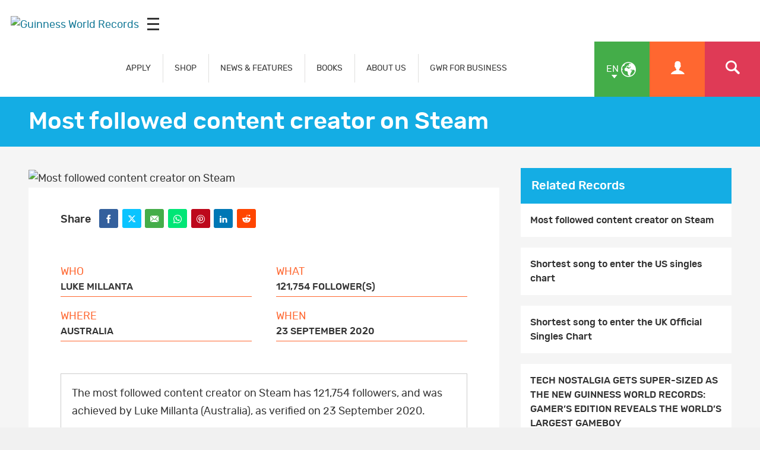

--- FILE ---
content_type: text/html; charset=UTF-8
request_url: https://www.guinnessworldrecords.com/world-records/632114-most-followed-content-creator-on-steam
body_size: 5301
content:
<!-- DO NOT MODIFY CODE ABOVE THIS LINE --><!doctype html>
<html class="en
" lang="en
" dir="ltr
">
	<head>
		<meta charset="utf-8"/>
		<meta name="viewport" content="width=device-width, initial-scale=1.0"/>		
		<!-- Site verifications -->
		<meta name="google-site-verification" content="irk8FeuX7Hz2VF1569MgnT2dXB6ybt1q1QfotE7fy1s"/>
		<meta name="msvalidate.01" content="7ABA65E49503A108DB7C73CE70981E65"/>
		<meta name="baidu-site-verification" content="EwxLBnxvsv"/>
		<meta name="baidu-site-verification" content="YXrbQK1b11"/>
		<meta property="fb:moderator" content="653485901"/>
		<meta property="fb:app_id" content="236154369733027"/>
		<meta property="fb:pages" content="6732359031"/>
    <meta name="twitter:card" content="summary_large_image"/>
		<meta name="twitter:site" content="@gwr"/>
    <meta name="robots" content="max-image-preview:large"/>
		
		<!-- Icons -->
    <link rel="icon" href="/images/favicon.ico?v=3"/>
		<link rel="shortcut icon" href="/images/favicon.ico?v=3"/>
		<link rel="apple-touch-icon" href="/images/apple-touch-icon-precomposed.png?v=3"/>
		
		<link rel="stylesheet" href="/css/main.min.css" media="all"/>
    
   <title>Most followed content creator on Steam | Guinness World Records</title>

<meta property="og:title" content="Most followed content creator on Steam"/>

<meta property="og:url" content="https://www.guinnessworldrecords.com/world-records/632114-most-followed-content-creator-on-steam.html"/>

<meta property="og:site_name" content="Guinness World Records"/>


<meta name="title" content="Most followed content creator on Steam"/>
<meta name="description" content="This record is for the most followed content creator on Steam. This record can be attempted by a content creator account of Steam. This record is measured by the number of follower(s). For the purpose of this record, Steam is a video game digital distribution service by Valve. It was launched as a standalone software client in September 2003."/>
<meta name="keywords" content="Consultant records,Videogames"/>
<meta name="robots" content=""/>

  
		
	</head>
	
	
	<body class="en
" dir="ltr
">
    
     <div id="header-mpu"></div><header class="header " id="header"><div class="logo">  <a href="/">    <img src="/images/og_image.jpg" alt="Guinness World Records"/>  </a>  <div class="icon mobileicon mobileicon_desktop">    <div id="hamburger-menu-desktop">      <span class="line"></span>      <span class="line"></span>      <span class="line"></span>    </div>    <div id="hamburger-menu-text">      Menu    </div>  </div></div>  <div class="menu">    <nav class="">    <ul class="main-nav" id="main-nav">      <li class="blue">  <div>    <a href="/records/index.html" class="mob-menu-link uppercase" aria-label="APPLY" target="_self">      APPLY    </a>  </div></li><li class="blue">  <div>    <a href="https://gwrstore.com/" class="mob-menu-link uppercase" aria-label="SHOP" target="_blank">      SHOP    </a>  </div></li><li class="blue">  <div>    <a href="/news/index.html" class="mob-menu-link uppercase" aria-label="NEWS & FEATURES" target="_self">      NEWS & FEATURES    </a>  </div></li><li class="blue">  <div>    <a href="/products/books/index.html" class="mob-menu-link uppercase" aria-label="BOOKS" target="_self">      BOOKS    </a>  </div></li><li class="blue">  <div>    <a href="/about-us/index.html" class="mob-menu-link uppercase" aria-label="ABOUT US" target="_self">      ABOUT US    </a>  </div></li><li class="blue">  <div>    <a href="/business-marketing-solutions/index.html" class="mob-menu-link uppercase" aria-label="GWR FOR BUSINESS" target="_self">      GWR FOR BUSINESS    </a>  </div></li>    </ul>  </nav>  <div class="nav-links">      <a href="https://kids.guinnessworldrecords.com" class="main-nav-kids-url-li">         <img src="https://www.guinnessworldrecords.com/images/css/gwr_kids_link.jpg" alt="https://kids.guinnessworldrecords.com"/>      </a>    <a href="#" id="globe" class="green-background" title="Select Language">      <span class="two-letter-iso-code">en</span>      <i class="icon icon-earth2"></i>      <i class="icon icon-arrow-down"></i>    </a>    <a href="/account/" class="useraccount2 orange-background" title="Account">      <i class="icon icon-user"></i>    </a>    <a href="/search?term=%2A" id="search" class="red-background" title="Search">      <i class="icon icon-search"></i>    </a>    <a href="#" id="otherlinks" class="otherlinks" title="More">      <i class="icon icon-plus"></i>    </a>    <div class="icon mobileicon">      <div id="hamburger-menu">        <span class="line"></span>        <span class="line"></span>        <span class="line"></span>      </div>    </div>  </div><div id="countries" class="green-background">  <ul class="no-margin">    <li>      <a href="https://www.guinnessworldrecords.com">        <span class="names">English</span>      </a>    </li><li>      <a href="https://www.guinnessworldrecords.de">        <span class="names">Deutsch</span>      </a>    </li><li>      <a href="https://www.guinnessworldrecords.ae">        <span class="names">عربي</span>      </a>    </li><li>      <a href="https://www.guinnessworldrecords.com.br">        <span class="names">Português</span>      </a>    </li><li>      <a href="https://www.guinnessworldrecords.es">        <span class="names">Español</span>      </a>    </li><li>      <a href="https://www.guinnessworldrecords.jp">        <span class="names">日本語</span>      </a>    </li><li>      <a href="https://www.guinnessworldrecords.cn">        <span class="names">中文</span>      </a>    </li><li>      <a href="https://www.guinnessworldrecords.id">        <span class="names">Bahasa Indonesia</span>      </a>    </li><li>      <a href="https://www.guinnessworldrecords.pl">        <span class="names">Polski</span>      </a>    </li>  </ul></div><div id="useractions" class="orange-background">  <ul class="no-margin">    <li>      <a href="/account/dashboard">        <i class="icon icon-cogs"></i>        My Account      </a>    </li>    <li>      <a href="/account/logout">        <i class="icon icon-exit"></i>        Sign Out      </a>    </li>  </ul></div><div class="main_nav_wrapper">  <div class="logo_search">    <div class="logo_main">      <div class="logo">        <a href="/">          <img src="https://www.guinnessworldrecords.com/images/logo.png" alt="Guinness World Records"/>        </a>      </div>    </div>    <div class="nav_search">      <input class="search_input" type="text" id="userInput" placeholder="Search..."/>      <input class="btn search_input_cta" type="submit" onclick="searchFrom404()" value="Submit"/>    </div>    <div class="main_nav_close">      <span class="icon-close"></span>    </div>  </div>  <div class="container">    <nav class="main_nav_items">      <div class="main_nav_column">          <div class="container">            <h3><a href="/records/index.html" aria-label="APPLY" target="_self">APPLY</a><span></span></h3>            <a href="/records/apply-to-set-or-break-a-record/index.html" aria-label="How to set or break a GWR record title" target="_self">How to set or break a GWR record title</a><a href="/records/what-makes-a-guinness-world-records-record-title/index.html" aria-label="What makes a GWR title?" target="_self">What makes a GWR title?</a><a href="https://www.guinnessworldrecords.com/search?term=%2A" aria-label="Find a record" target="_self">Find a record</a><a href="/records/faqs/index.html" aria-label="Records FAQs" target="_self">Records FAQs</a>          </div>        </div><div class="main_nav_column">          <div class="container">            <h3><a href="https://gwrstore.com/" aria-label="SHOP" target="_blank">SHOP</a><span></span></h3>            <a href="https://gwrstore.com/collections/certificates-medals" aria-label="Certificates" target="_blank">Certificates</a><a href="https://gwrstore.com/collections/guinness-world-records-books" aria-label="Books" target="_blank">Books</a><a href="https://gwrstore.com/" aria-label="Merchandise" target="_blank">Merchandise</a><a href="https://gwrstore.com/pages/record-holder-zone" aria-label="Record Holder Zone" target="_blank">Record Holder Zone</a>          </div>        </div><div class="main_nav_column">          <div class="container">            <h3><a href="/news/index.html" aria-label="NEWS & FEATURES" target="_self">NEWS & FEATURES</a><span></span></h3>            <a href="/news/index.html" aria-label="Latest news " target="_self">Latest news </a><a href="/news/video/index.html" aria-label="Latest videos " target="_self">Latest videos </a><a href="/records/showcase/index.html" aria-label="Records showcase" target="_self">Records showcase</a><a href="/records/icons/index.html" aria-label="Meet our icons" target="_self">Meet our icons</a>          </div>        </div><div class="main_nav_column">          <div class="container">            <h3><a href="/products/books/index.html" aria-label="BOOKS" target="_self">BOOKS</a><span></span></h3>            <a href="/products/books/index.html" aria-label="Latest books" target="_self">Latest books</a><a href="/products/books/buy-now/index.html" aria-label="Where to buy" target="_self">Where to buy</a><a href="/products/books/book-production/index.html" aria-label="Making of the book" target="_self">Making of the book</a><a href="/products/books/history-of-the-book/book-cover-archive.html" aria-label="Book archive" target="_self">Book archive</a>          </div>        </div><div class="main_nav_column">          <div class="container">            <h3><a href="/business-marketing-solutions/index.html" aria-label="GWR FOR BUSINESS" target="_self">GWR FOR BUSINESS</a><span></span></h3>            <a href="/business-marketing-solutions/record-event-formats/index.html" aria-label="Records for business" target="_self">Records for business</a><a href="/gwrstudios/index.html" aria-label="TV & Content Licensing" target="_blank">TV & Content Licensing</a><a href="/business-marketing-solutions/entertainment-programmes/index.html" aria-label="Live Entertainment" target="_self">Live Entertainment</a><a href="/business-marketing-solutions/brand-case-studies/index.html" aria-label="Case Studies" target="_self">Case Studies</a><a href="https://business.guinnessworldrecords.com/contact-us" aria-label="Contact us" target="_self">Contact us</a>          </div>        </div><div class="main_nav_column">          <div class="container">            <h3><a href="https://kids.guinnessworldrecords.com/" aria-label="FUN FOR KIDS" target="_blank">FUN FOR KIDS</a><span></span></h3>            <a href="https://kids.guinnessworldrecords.com/records/set-a-record/" aria-label="Records" target="_blank">Records</a><a href="https://kids.guinnessworldrecords.com/videos/" aria-label="Videos" target="_blank">Videos</a><a href="https://kids.guinnessworldrecords.com/games-and-stuff/" aria-label="Games" target="_blank">Games</a><a href="https://kids.guinnessworldrecords.com/Quizzes/" aria-label="Quizzes" target="_blank">Quizzes</a><a href="https://kids.guinnessworldrecords.com/stories/" aria-label="Stories" target="_blank">Stories</a>          </div>        </div><div class="main_nav_column">          <div class="container">            <h3><a href="/about-us/index.html" aria-label="ABOUT US" target="_self">ABOUT US</a><span></span></h3>            <a href="/about-us/our-story/index.html" aria-label="Get to know us" target="_self">Get to know us</a><a href="/about-us/life-at-gwr/index.html" aria-label="Life at GWR" target="_self">Life at GWR</a><a href="/about-us/life-at-gwr/careers.html" aria-label="Careers" target="_self">Careers</a><a href="/about-us/our-policies/index.html" aria-label="Our policies" target="_self">Our policies</a>          </div>        </div><!--      <div class="main_nav_image_nav">        <div class="main_nav_image_nav_column">            <div class="container">              <a href="/news/index.html">                <h3>Latest News</h3>                <img class="lazy" src="/_site-config/images/latest-news-menu-image.jpg" alt="Smallest man with certificate" data-srcd="/_site-config/images/latest-news-menu-image.jpg" data-srct="/_site-config/images/latest-news-menu-image.jpg" data-srcm="/_site-config/images/latest-news-menu-image.jpg" />              </a>            </div>          </div><div class="main_nav_image_nav_column">            <div class="container">              <a href="/records/apply-to-set-or-break-a-record/index.html">                <h3>Apply Now</h3>                <img class="lazy" src="/_site-config/images/apply-now-menu-image.jpg" alt="Man lifting weights on unicycle" data-srcd="/_site-config/images/apply-now-menu-image.jpg" data-srct="/_site-config/images/apply-now-menu-image.jpg" data-srcm="/_site-config/images/apply-now-menu-image.jpg" />              </a>            </div>          </div><div class="main_nav_image_nav_column">            <div class="container">              <a href="/business-marketing-solutions/index.html">                <h3>Business Solutions</h3>                <img class="lazy" src="/_site-config/images/buisness-solutions-menu-image.jpg" alt="Bride in brides dress" data-srcd="/_site-config/images/buisness-solutions-menu-image.jpg" data-srct="/_site-config/images/buisness-solutions-menu-image.jpg" data-srcm="/_site-config/images/buisness-solutions-menu-image.jpg" />              </a>            </div>          </div><div class="main_nav_image_nav_column">            <div class="container">              <a href="https://kids.guinnessworldrecords.com/">                <h3>GWR Kids</h3>                <img class="lazy" src="/_site-config/images/gwr-kids-menu-image.jpg" alt="Kid playing with plastic bricks" data-srcd="/_site-config/images/gwr-kids-menu-image.jpg" data-srct="/_site-config/images/gwr-kids-menu-image.jpg" data-srcm="/_site-config/images/gwr-kids-menu-image.jpg" />              </a>            </div>          </div>      </div>-->      <div class="main_nav_social">        <div class="container">          <aside class="page-controls-share">
  <ul class="menu-social menu-share">
    
        <li id="fb_link">
      <a href="http://www.facebook.com/GuinnessWorldRecords" rel="nofollow" target="_blank" class="social-facebook">
        <i class="icon icon-facebook" title="Facebook"></i>
        <strong>Facebook</strong>
      </a>
    </li>
        
        <li id="tw_link">
      <a href="https://twitter.com/GWR" rel="nofollow" target="_blank" class="social-twitter">
        <i class="icon icon-x" title="Twitter"></i>
        <strong>Twitter</strong>
      </a>      
    </li>
        
        <li id="li_link">
      <a href="https://www.linkedin.com/company/guinness-world-records" rel="nofollow" target="_blank" id="sLinkedin" class="social-linkedin">
        <i class="icon icon-linkedin" title="LinkedIn"></i>
        <strong>LinkedIn</strong>
      </a>      
    </li>
        
        <li id="pn_link">
      <a href="https://www.pinterest.com/GWRecords/" rel="nofollow" target="_blank" class="social-pinterest">
        <i class="icon icon-pinterest" title="Pinterest"></i>
        <strong>Pinterest</strong>
      </a>
    </li>
        
        <li id="yt_link">
      <a href="http://www.youtube.com/user/GuinnessWorldRecords" rel="nofollow" target="_blank" class="social-youtube">
        <i class="icon icon-youtube" title="YouTube"></i>
        <strong>YouTube</strong>
      </a>
    </li>
        
        <li id="insta_link">
      <a href="https://instagram.com/guinnessworldrecords/" rel="nofollow" target="_blank" class="social-instagram">
        <i class="icon icon-instagram" title="Instagram"></i>
        <strong>Instagram</strong>
      </a>
    </li>
        
        
        <li id="tik_link">
       <a href="https://www.tiktok.com/@guinnessworldrecords" rel="nofollow" target="_blank" class="social-tiktok">
        <i class="icon icon-tiktok" title="Tiktok"></i>
        <strong>Tiktok</strong>
      </a>
    </li>
        
        
        
        
  </ul>
</aside>        </div>      </div>    </nav>  </div></div></header>

    
<main id="main" class="main">
	<main id="main" class="main news-article-wrap record-article-wrap">
			<article>
				
				<header class="page-title">
					<div class="container">
						<h1>Most followed content creator on Steam</h1>
					</div>
				</header>
				
				<div class="news-body-wrap record-body-wrap">
					<div class="container">
						<div class="inline-block-wrap">
							<div class="news-body">
								<figure class="header-image">
									                  	<img src="/images/css/gwr-ph.jpg" data-srcd="/images/record.jpg" data-srct="/images/record_t.jpg" data-srcm="/images/record_m.jpg" alt="Most followed content creator on Steam" class="lazy"/>
                                    
								</figure>
								<div class="page-controls-share-record">
									<aside class="page-controls-share">
  <p><strong>Share</strong></p>
  <ul class="menu-social menu-share">
        <li id="fb_link">
      <button id="sFacebook" class="social-facebook sFacebook">
        <i class="icon icon-facebook" title="Facebook"></i>
        <strong>Facebook</strong>
      </button>
    </li>
        
        <li id="tw_link">
      <button id="sTwitter" class="social-twitter sTwitter">
        <i class="icon icon icon-x" title="Twitter"></i>
        <strong>Twitter</strong>
      </button>      
    </li>
        
        <li id="em_link">
      <button id="sEmail" class="social-email sEmail">
        <i class="icon icon-email" title="Email"></i>
        <strong>Email</strong>
      </button>
    </li>
        
        <li id="wa_link">
      <button id="sWhatsapp" class="social-whatsapp sWhatsapp">
        <i class="icon icon-whatsapp" title="WhatsApp"></i>
        <strong>Whatsapp</strong>
      </button>
    </li>
        
        <li id="pn_link">
      <button id="sPinterest" class="social-pinterest sPinterest">
        <i class="icon icon-pinterest" title="Pinterest"></i>
        <strong>Pinterest</strong>
      </button>
    </li>
        
        <li id="li_link">
      <button id="sLinkedin" class="social-linkedin sLinkedin">
        <i class="icon icon-linkedin" title="LinkedIn"></i>
        <strong>LinkedIn</strong>
      </button>      
    </li>
        
        <li id="red_link">
      <button id="sReddit" class="social-reddit-alien sReddit">
        <i class="icon icon-reddit-alien" title="Reddit"></i>
        <strong>Reddit</strong>
      </button>
    </li>
        
        
        
        
  </ul>
  
  <a href="https://business.guinnessworldrecords.com/contact-us?source=Website-EN-B2B%20Form" class="btn orange apply-now case-study-acc-manager">
    Contact an Account Manager  </a>
</aside>                  
                                  </div>
                
								<div class="news-body-copy">
                                    
                                          
									<div class="record-details-wrap">
										<section class="record-details">
												<dl>
                          
                                                    <div class="equal-one">
														<dt>Who</dt>
														<dd>Luke Millanta</dd>
													</div>
                          													
													                          <div class="equal-one">
														<dt>What</dt>
														<dd>
															121,754 follower(s)														</dd>
													</div>
                          													
                                                    <div class="equal-one">
														<dt>Where</dt>
														<dd>
															Australia														</dd>
													</div>
                                                    
                                                    <div class="equal-one">
														<dt>When</dt>
														<dd>
															23 September 2020														</dd>
													</div>
                          													
												</dl>
										</section>
									</div>
									
									<div class="body-copy">
                    
                                        
                                          <div id="record-text-content" dir="ltr">
                        <p>The most followed content creator on Steam has 121,754 followers, and was achieved by Luke Millanta (Australia), as verified on 23 September 2020.</p>
<p>The Steam Workshop is the world's largest database of game mod files, with hundreds of thousands of works being submitted every year to an audience of more than 125 million active Steam users.</p>                      </div>
                    										
                    <div id="web-usage-content" dir="ltr">
                                          </div>
                    
                    									</div>
									
									<aside class="note note-record">
                    <p>Records change on a daily basis and are not immediately published online. For a full list of record titles, please use our Record Application Search. (You will need to register / login for access)</p><p>Comments below may relate to previous holders of this record.</p>										
									</aside>
									
								</div>
                
								<div class="comments comments-facebook"> 
                <!--<div class="comments">-->
                  <div class="fb-comments" data-href="https://www.guinnessworldrecords.com/world-records/632114-most-followed-content-creator-on-steam.html" data-width="100%" data-numposts="10" data-colorscheme="light"></div>
                </div>
							</div>
							<aside class="news-sidebar">
                                <div id="r-rti-r" class="hidden hide">
                  15-632114                                  </div>
                <div id="r-article-r" class="hidden hide">
                                  </div>
                <section id="linkedArticles" class="article-list article-list-related hide">
                  <header class="article-list-header">
                    <h3>Related Articles</h3>
                  </header>
                </section>
                <section id="linkedRecords" class="article-list article-list-related hide">
                  <header class="article-list-header">
                    <h3>Related Records</h3>
                  </header>
                </section>
                                <div id="aside-mpu"></div>
              </aside>
						</div>
					</div>
				</div>
				
				
				<!-- structured Data -->
				<script type="application/ld+json">
					{
						"@context" : "http://schema.org",
						"@type" : "ClaimReview",
						"author" : 
						{
						  "@type" : "Organization",
						  "name" : "Guinness World Records",
						  "url" : "https://www.guinnessworldrecords.com/"
						},
						"claimReviewed" : "Most followed content creator on Steam",
						"datePublished" : "05 Oct 2020",
						"itemReviewed" : 
						{
						  "@type" : "Claim",
						  "appearance" : 
						  [
							{
							  "@type" : "CreativeWork",
							  "url" : "https://www.guinnessworldrecords.com/world-records/632114-most-followed-content-creator-on-steam.html"
							}
						  ],
						  "author" : 
						  {
							"@type" : "Person",
							"name" : ""
						  },
						  "datePublished" : "05 Oct 2020"
						},
						"reviewRating" : 
						{
						  "@type" : "Rating",
						  "alternateName" : "True"
						},
						"url" : "https://www.guinnessworldrecords.com/world-records/632114-most-followed-content-creator-on-steam.html"
					  }
				</script>
			</article>
</main><div id="fb-root"></div>
<script async defer crossorigin="anonymous" src="https://connect.facebook.net/en_GB/sdk.js#xfbml=1&version=v17.0&appId=1915080542048084&autoLogAppEvents=1" nonce="ranNHuWA"></script></main>
    
     <footer class="footer" id="footer">  <div class="footer-strapline">    <div class="container">      <p>        <img src="https://www.guinnessworldrecords.com/images/footer-strapline.png" width="746" height="47" alt="Officially Amazing - Guinness World Records "/>      </p>    </div>  </div>  <div class="container">    <section class="footer-section">        <h5>USING THIS SITE</h5>        <ul class="menu-footer">          <li>
              <a href="/using-this-website/terms-and-conditions/index.html" aria-label="Terms & Conditions" target="_self">Terms & Conditions</a>
            </li><li>
              <a href="/using-this-website/cookie-policy.html" aria-label="Cookie Policy" target="_self">Cookie Policy</a>
            </li><li>
              <a href="/using-this-website/privacy-policy.html" aria-label="Privacy Policy" target="_self">Privacy Policy</a>
            </li>        </ul>      </section><section class="footer-section">        <h5>CONTACT US</h5>        <ul class="menu-footer">          <li>
              <a href="/contact/index.html" aria-label="Get in touch" target="_self">Get in touch</a>
            </li><li>
              <a href="https://business.guinnessworldrecords.com/contact-us?source=Website-EN-B2B-Form-Nav" aria-label="GWR for Business: Contact an Account Manager" target="_self">GWR for Business: Contact an Account Manager</a>
            </li><li>
              <a href="https://www.guinnessworldrecords.com/direct-sales.html" aria-label="Advertise with us" target="_blank">Advertise with us</a>
            </li><li>
              <a href="/news/press/index.html" aria-label="Press Centre" target="_self">Press Centre</a>
            </li>        </ul>      </section>  </div><section class="footer-section-social footer-section-social-v2">        <aside class="page-controls-share">
  <ul class="menu-social menu-share">
    
        <li id="fb_link">
      <a href="http://www.facebook.com/GuinnessWorldRecords" rel="nofollow" target="_blank" class="social-facebook">
        <i class="icon icon-facebook" title="Facebook"></i>
        <strong>Facebook</strong>
      </a>
    </li>
        
        <li id="tw_link">
      <a href="https://twitter.com/GWR" rel="nofollow" target="_blank" class="social-twitter">
        <i class="icon icon-x" title="Twitter"></i>
        <strong>Twitter</strong>
      </a>      
    </li>
        
        <li id="li_link">
      <a href="https://www.linkedin.com/company/guinness-world-records" rel="nofollow" target="_blank" id="sLinkedin" class="social-linkedin">
        <i class="icon icon-linkedin" title="LinkedIn"></i>
        <strong>LinkedIn</strong>
      </a>      
    </li>
        
        <li id="pn_link">
      <a href="https://www.pinterest.com/GWRecords/" rel="nofollow" target="_blank" class="social-pinterest">
        <i class="icon icon-pinterest" title="Pinterest"></i>
        <strong>Pinterest</strong>
      </a>
    </li>
        
        <li id="yt_link">
      <a href="http://www.youtube.com/user/GuinnessWorldRecords" rel="nofollow" target="_blank" class="social-youtube">
        <i class="icon icon-youtube" title="YouTube"></i>
        <strong>YouTube</strong>
      </a>
    </li>
        
        <li id="insta_link">
      <a href="https://instagram.com/guinnessworldrecords/" rel="nofollow" target="_blank" class="social-instagram">
        <i class="icon icon-instagram" title="Instagram"></i>
        <strong>Instagram</strong>
      </a>
    </li>
        
        
        <li id="tik_link">
       <a href="https://www.tiktok.com/@guinnessworldrecords" rel="nofollow" target="_blank" class="social-tiktok">
        <i class="icon icon-tiktok" title="Tiktok"></i>
        <strong>Tiktok</strong>
      </a>
    </li>
        
        
        
        
  </ul>
</aside>      </section>  <div class="footer-languages">    <ul>      <li class="footer-lang-list">      <a href="https://www.guinnessworldrecords.com">        <span class="names">English</span>      </a>    </li><li class="footer-lang-list">      <a href="https://www.guinnessworldrecords.de">        <span class="names">Deutsch</span>      </a>    </li><li class="footer-lang-list">      <a href="https://www.guinnessworldrecords.ae">        <span class="names">عربي</span>      </a>    </li><li class="footer-lang-list">      <a href="https://www.guinnessworldrecords.com.br">        <span class="names">Português</span>      </a>    </li><li class="footer-lang-list">      <a href="https://www.guinnessworldrecords.es">        <span class="names">Español</span>      </a>    </li><li class="footer-lang-list">      <a href="https://www.guinnessworldrecords.jp">        <span class="names">日本語</span>      </a>    </li><li class="footer-lang-list">      <a href="https://www.guinnessworldrecords.cn">        <span class="names">中文</span>      </a>    </li><li class="footer-lang-list">      <a href="https://www.guinnessworldrecords.id">        <span class="names">Bahasa Indonesia</span>      </a>    </li><li class="footer-lang-list">      <a href="https://www.guinnessworldrecords.pl">        <span class="names">Polski</span>      </a>    </li>    </ul>  </div>  <div class="footer-info">    <div class="container">      <small class="footer-copyright">© Guinness World Records Limited [date-year]. All rights reserved.</small>      <p class="footer-address">Registered in England No: 541295</p>      <p class="footer-address">Registered Office: Ground Floor, The Rookery, 2 Dyott Street, London, WC1A 1DE, United Kingdom</p>    </div>  </div></footer><noscript><iframe src="https://www.googletagmanager.com/ns.html?id=GTM-WW669Hheight=0" width="0" style="display:none;visibility:hidden"></iframe></noscript><!-- End Google Tag Manager (noscript) -->

    
		<script src="/js/jquery.js"></script>
		<script src="/js/scripts.min.js"></script>
    
    <script src="/scripts.js"></script>
                
	</body>
	
	
</html>